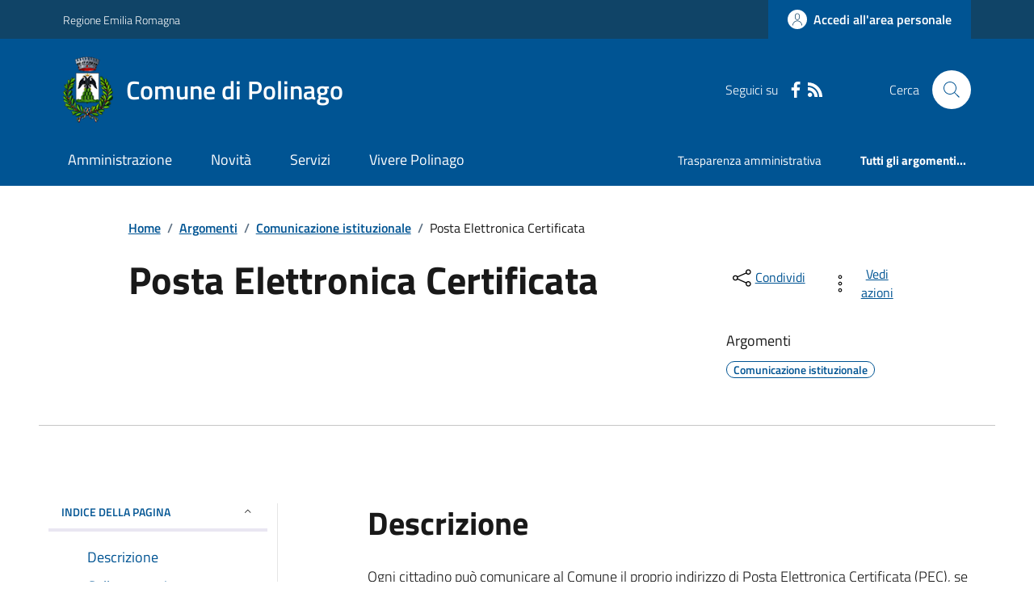

--- FILE ---
content_type: text/html; charset=utf-8
request_url: https://comune.polinago.mo.it/Menu?IDVoceMenu=190666
body_size: 20297
content:



<!DOCTYPE html>

<html xml:lang="it-IT" xmlns="http://www.w3.org/1999/xhtml" lang="it-IT">
<head id="ctl00_Head"><meta http-equiv="X-UA-Compatible" content="IE=edge" /><title>
	Comune di Polinago - Posta Elettronica Certificata
</title><meta content="text/html; charset=UTF-8" http-equiv="Content-Type" /><meta charset="UTF-8" /><meta content="text/javascript" http-equiv="Content-Script-Type" /><meta content="text/css" http-equiv="Content-Style-Type" /><meta name="viewport" content="width=device-width, initial-scale=1.0, maximum-scale=6.0" /><meta name="theme-color" content="#317EFB" /><link rel="stylesheet" href="assets\bootstrap-italia\dist\css/bootstrap-italia-comuni.min.css" /><link rel="stylesheet" href="CSS/style.css" /><link rel="stylesheet" href="Css\fontawesome-free-5.15.4-web\css\all.min.css" />

    <script type="text/javascript" src="JS/jquery.min.js"></script>

    <!-- window.__PUBLIC_PATH__ definisce il punto in cui c'è la cartella font di bootstrap italia -->
    <script>window.__PUBLIC_PATH__ = 'assets/bootstrap-italia/dist/fonts'</script>

    <!-- Bootstrap core JS -->
    <script type="text/javascript" async src="assets/bootstrap-italia/dist/js/bootstrap-italia.bundle.min.js"></script>
    <script>
        function loadBootstrapOrRetry() {
            if (typeof bootstrap !== "undefined") {
                // Bootstrap è disponibile, esegui il tuo codice qui
                bootstrap.loadFonts("assets/bootstrap-italia/dist/fonts");
            } else {
                // Bootstrap non è ancora disponibile, ritenta dopo 50 millisecondi
                setTimeout(loadBootstrapOrRetry, 50);              
            }
        }

        // Inizia il ciclo di controllo
        loadBootstrapOrRetry();
    </script>

    <script type="text/javascript" src="script/siscomJS.js?version=2.0"></script>

    <style id="StylePlaceholder" type="text/css"></style>

    <link rel="stylesheet" href="App_Themes\css\stili-custom.css?v=1.0" /><link id="ctl00_CSSSkin" href="CSS/SKIN/plng723/skin.css?v=1" type="text/css" rel="stylesheet" /><link id="ctl00_icoFavicon" rel="icon" type="image/x-icon" class="icoFavicon" /><meta id="MetaDescription" name="DESCRIPTION" content="Sito ufficiale Comune di Polinago in provincia di Modena in Emilia Romagna. Informazioni sul comune, i servizi, l&#39;amministrazione, la storia." /><meta id="MetaKeywords" name="KEYWORDS" content="Città di Comune di Polinago, Comune di Comune di Polinago, Comune di Polinago, municipio di Comune di Polinago, uffici del comune di Comune di Polinago, provincia di Modena, Regione Emilia Romagna." /><meta id="MetaCopyright" name="COPYRIGHT" content="Copyright Comune di Comune di Polinago" /><meta id="MetaAuthor" name="AUTHOR" content="Comune di Comune di Polinago" /><meta name="google-site-verification" content="dEzaI_oFbWAasa8Bgdf7uRcMMrvdftLKPjcyJ4rQiJc" /><meta property="og:title" content="Posta Elettronica Certificata" /><meta property="og:type" content="article" /><meta property="og:image" content="null" /><meta property="og:image:width" content="0" /><meta property="og:image:height" content="0" /><meta property="og:url" content="www.comune.polinago.mo.it/Menu?IDVoceMenu=190666" /><meta property="og:description" /><meta name="twitter:title" content="Posta Elettronica Certificata" /><meta name="twitter:description" /><meta name="twitter:image" content="null" /></head>

<body id="body" class="MenuPushResponsive-push">
    <form name="aspnetForm" method="post" action="./Menu?IDVoceMenu=190666" id="aspnetForm" autocomplete="off">
<div>
<input type="hidden" name="__VIEWSTATE" id="__VIEWSTATE" value="/[base64]/////[base64]//////////[base64]/[base64]/ZGQCCw8WAh8CBQQxNzIyZAIJDxYCHwIFBDE3MjJkGAEFOmN0bDAwJENvbnRlbnRQbGFjZUhvbGRlcjEkY3RsMDAkU2lzY29tVm9jaU1lbnUxJE11bHRpVmlldzEPD2QCA2Sj7p/DpZ59C2kQMdJbiKdPT1PekiI8xwc3O/z67QnF1w==" />
</div>

<script type="text/javascript"> $(document).ready(function(){ $(".btn-responsive-home").click(function() { window.location.href = "../../Home"; }); $(".btn-responsive-search").click(function() { window.location.href = "../../Ricerca"; }); }); </script>
<div>

	<input type="hidden" name="__VIEWSTATEGENERATOR" id="__VIEWSTATEGENERATOR" value="8A99A23D" />
</div>

        <div id="ctl00_PanelMasterTop">
	
        


<script type="text/javascript"> function espandiVociMenu(ID) { var nomeSottovoce = 'SottovoceCategoria' + ID; var nomeLabel = 'LabelCategoria' + ID; $("[title='" + nomeSottovoce + "']").toggleClass("show"); if ($("[title='" + nomeLabel + "'").text() == '+') { $("[title='" + nomeLabel + "'").text('-'); $("[title='" + nomeLabel + "'").addClass("expanded"); } else { $("[title='" + nomeLabel + "'").text('+'); $("[title='" + nomeLabel + "'").removeClass("expanded"); }; }</script>
<script type="text/javascript">
    //<![CDATA[
    var __cultureInfo = { "name": "it-IT", "numberFormat": { "CurrencyDecimalDigits": 2, "CurrencyDecimalSeparator": ",", "IsReadOnly": false, "CurrencyGroupSizes": [3], "NumberGroupSizes": [3], "PercentGroupSizes": [3], "CurrencyGroupSeparator": ".", "CurrencySymbol": "€", "NaNSymbol": "Non un numero", "CurrencyNegativePattern": 9, "NumberNegativePattern": 1, "PercentPositivePattern": 1, "PercentNegativePattern": 1, "NegativeInfinitySymbol": "-Infinito", "NegativeSign": "-", "NumberDecimalDigits": 2, "NumberDecimalSeparator": ",", "NumberGroupSeparator": ".", "CurrencyPositivePattern": 2, "PositiveInfinitySymbol": "+Infinito", "PositiveSign": "+", "PercentDecimalDigits": 2, "PercentDecimalSeparator": ",", "PercentGroupSeparator": ".", "PercentSymbol": "%", "PerMilleSymbol": "‰", "NativeDigits": ["0", "1", "2", "3", "4", "5", "6", "7", "8", "9"], "DigitSubstitution": 1 }, "dateTimeFormat": { "AMDesignator": "", "Calendar": { "MinSupportedDateTime": "\/Date(-62135596800000)\/", "MaxSupportedDateTime": "\/Date(253402297199999)\/", "AlgorithmType": 1, "CalendarType": 1, "Eras": [1], "TwoDigitYearMax": 2029, "IsReadOnly": false }, "DateSeparator": "/", "FirstDayOfWeek": 1, "CalendarWeekRule": 2, "FullDateTimePattern": "dddd d MMMM yyyy HH:mm:ss", "LongDatePattern": "dddd d MMMM yyyy", "LongTimePattern": "HH:mm:ss", "MonthDayPattern": "d MMMM", "PMDesignator": "", "RFC1123Pattern": "ddd, dd MMM yyyy HH\u0027:\u0027mm\u0027:\u0027ss \u0027GMT\u0027", "ShortDatePattern": "dd/MM/yyyy", "ShortTimePattern": "HH:mm", "SortableDateTimePattern": "yyyy\u0027-\u0027MM\u0027-\u0027dd\u0027T\u0027HH\u0027:\u0027mm\u0027:\u0027ss", "TimeSeparator": ":", "UniversalSortableDateTimePattern": "yyyy\u0027-\u0027MM\u0027-\u0027dd HH\u0027:\u0027mm\u0027:\u0027ss\u0027Z\u0027", "YearMonthPattern": "MMMM yyyy", "AbbreviatedDayNames": ["dom", "lun", "mar", "mer", "gio", "ven", "sab"], "ShortestDayNames": ["do", "lu", "ma", "me", "gi", "ve", "sa"], "DayNames": ["domenica", "lunedì", "martedì", "mercoledì", "giovedì", "venerdì", "sabato"], "AbbreviatedMonthNames": ["gen", "feb", "mar", "apr", "mag", "giu", "lug", "ago", "set", "ott", "nov", "dic", ""], "MonthNames": ["gennaio", "febbraio", "marzo", "aprile", "maggio", "giugno", "luglio", "agosto", "settembre", "ottobre", "novembre", "dicembre", ""], "IsReadOnly": false, "NativeCalendarName": "calendario gregoriano", "AbbreviatedMonthGenitiveNames": ["gen", "feb", "mar", "apr", "mag", "giu", "lug", "ago", "set", "ott", "nov", "dic", ""], "MonthGenitiveNames": ["gennaio", "febbraio", "marzo", "aprile", "maggio", "giugno", "luglio", "agosto", "settembre", "ottobre", "novembre", "dicembre", ""] }, "eras": [1, "d.C.", null, 0] };//]]>
</script>

<div id="alto" style="display: none"><a href="#contenuto" tabindex="0" title="Link diretto al contenuto della pagina.">Vai al contenuto della pagina.</a></div>
<!--  Fine link per saltare il menu e andare subito al contenuto%-->
<header class="it-header-wrapper" data-bs-target="#header-nav-wrapper">
    <div class="it-header-slim-wrapper">
        <div class="container">
            <div class="row">
                <div class="col-12">
                    <div class="it-header-slim-wrapper-content">
                        <div class="d-lg-block navbar-brand">
                            <a href="https://www.regione.emilia-romagna.it" title="Link al sito della Regione Emilia Romagna" class="" target="_blank">Regione Emilia Romagna</a>
                        </div>
                        <!-- link superiori di servizio ad esempio ad accessibilita', mappa, etc-->

                        <div class="it-header-slim-right-zone" role="navigation">
                           
                            <a id="ctl00_ctl12_btnAccedi" class="btn btn-primary btn-icon btn-full" data-element="personal-area-login" aria-label="Accedere alla propria area personale" href="areaRiservata">
                                <span class="rounded-icon" aria-hidden="true">
                                    <svg class="icon icon-primary">
                                        <use xlink:href="assets/bootstrap-italia/dist/svg/sprites.svg#it-user"></use>
                                    </svg>
                                </span>
                                <span class="d-none d-lg-block">Accedi all'area personale</span>
                            </a>
                        </div>
                    </div>
                </div>
            </div>
        </div>
    </div>
    <div class="it-nav-wrapper">
        <div class="it-header-center-wrapper">
            <div class="container">
                <div class="row">
                    <div class="col-12">
                        <div class="it-header-center-content-wrapper">

                            <div class="it-brand-wrapper">

                                <a href="Home.aspx" title="Home Page del sito del Comune di Polinago" class="it-brand-title">
                                    <img src="portals/1722/Skins/skinXhtml/Images/stemma.webp" class="icon widthAuto" alt="Stemma dell'Ente" />
                                    <div class="it-brand-text">
                                        <div class="it-brand-title">Comune di Polinago</div>
                                    </div>
                                </a>

                            </div>

                            <div id="ctl00_ctl12_pnlSiscomRicercaHomeAGID">
		<div id="ctl00_ctl12_pnlSiscomRicercaHomeAGID">
	<div id="ctl00_ctl12_ctl02_PanelContenitore" class="it-right-zone">
		
    <div id="ctl00_ctl12_ctl02_PanelSocial" class="it-socials d-none d-lg-flex">
			
        <div id="ctl00_ctl12_ctl02_PanelTestoSocial" class="Seguici">
				
            <span id="ctl00_ctl12_ctl02_TestoSocial" style="margin-right:10px">Seguici su</span>
        
			</div>
        <div id="ctl00_ctl12_ctl02_Panel1" class="Facebook" style="display: inline block;">
				
            <a id="ctl00_ctl12_ctl02_LinkFacebook" title="Link alla pagina Facebook - il link si apre in una nuova finestra" href="https://it-it.facebook.com/comunedi.polinago/" target="_blank"><svg class='icon icon-sm icon-white align-top'><use xlink:href='assets/bootstrap-italia/dist/svg/sprites.svg#it-facebook'></use></svg></a>
        
			</div>
        
        
        
        
        
        
        
        <div id="ctl00_ctl12_ctl02_panelRss" style="display: inline-block;">
				
            <a id="ctl00_ctl12_ctl02_LinkRss" title="Link alla pagina RSS - il link si apre in una nuova finestra" href="Rss" target="_blank"><svg class='icon icon-sm icon-white align-top'><use xlink:href='assets/bootstrap-italia/dist/svg/sprites.svg#it-rss'></use></svg></a>
        
			</div>
        
    
		</div>
    <div class="it-search-wrapper">
        <span class="d-none d-md-block">Cerca</span>
        <a id="ctl00_ctl12_ctl02_linkRicerca" aria-label="Cerca nel sito" href="Ricerca">
            <i class="search-link rounded-icon" type="button" data-bs-toggle="modal" data-bs-target="#search-modal" aria-label="Cerca nel sito">
                <svg class="icon">
                    <use href="assets/bootstrap-italia/dist/svg/sprites.svg#it-search"></use>
                </svg>
            </i>           
        </a>
    </div>

	</div>



<script type="text/javascript">
    // Scorro in basso fino al ContenitoreFooter
    function bottomFunction() {
        $('html,body').animate({ scrollTop: $(".ContenitoreFooter").offset().top }, 'slow');
    }
</script>

</div>
	</div>

                        </div>
                    </div>

                    <div id="RigaMenuPush" class="MenuPushResponsive MenuPushResponsive-vertical MenuPushResponsive-left">
                        <div>
                            <div id="_RigaElencoMenuPush">

                                <div class="contenitoreNoBorderNoTitolo">

                                    <div class="contenutocontainer">
                                        <div>
                            <div id="ctl00_ctl12_pnlSiscomMenuResponsiveAGID">
		<div id="ctl00_ctl12_pnlSiscomMenuResponsiveAGID">
	

<script type="text/javascript">
    $(document).ready(function () {
        //When btn is clicked
        $(".btn-menu-responsive-chiudi").click(function () {
            $("#menudiservizio").toggleClass("show");
            $(".MenuPushElencoVoci").toggleClass("MenuPushElencoVociAttivo");
            $(".MenuPushOverlay").toggleClass("MenuPushOverlayAttivo");
            $(this).toggleClass("active");
            $(document.body).toggleClass("MenuPushResponsive-push-toright");
            $("#RigaMenuPush").toggleClass("MenuPushResponsive-open");
        });
    });
</script>

<div class="navbar-collapsable" style="padding-bottom: 24px;">
    <div class="btn-menu-responsive-chiudi" title="Chiudi">
        <span class="d-none text-black">Nascondi la navigazione</span>
        <svg class="icon">
            <use href="assets/bootstrap-italia/dist/svg/sprites.svg#it-close-big"></use>
        </svg>
    </div>
    <div class="menu-wrapper" title="Home">
        <a id="ctl00_ctl12_ctl00_LinkHome" class="logo-hamburger"><img id="ctl00_ctl12_ctl00_imgLogoEnte" class="icon" alt="Stemma dell&#39;Ente" src="portals/1722/Skins/skinXhtml/Images/stemma.webp" style="border-width:0px;" />
            <div class="it-brand-text">
                <span id="ctl00_ctl12_ctl00_lblNomeEnte" class="it-brand-title">Comune di Polinago</span>
            </div>
        </a>
    </div>
    <div id="ctl00_ctl12_ctl00_PanelContenitore" class="MenuPushElencoVoci" style="width: 100%!important; position: relative;">
		
    <ul class="navbar-nav"><li class="nav-item"><a title="Link alla pagina Amministrazione" class="nav-link" href="Amministrazionedettagli">Amministrazione</a></li><li class="nav-item"><a title="Link alla pagina Aree Tematiche" class="nav-link" href="Notizie">Novit&#224;</a></li><li class="nav-item"><a title="Link alla pagina Servizi" class="nav-link" href="Servizi">Servizi</a></li><li class="nav-item"><a title="Link alla pagina Vivere Polinago" class="nav-link" href="Guidadettagli">Vivere Polinago</a></li></ul><div class="clear">

		</div><ul class='navbar-nav navbar-secondary mt-20'><li class='nav-item'><a class="nav-link" href="Dettaglioargomenti?IDCategoria=6362">Trasparenza amministrativa</a></li><li class='nav-item'><a class="nav-link" data-element="all-topics" href="Argomenti"><span class='fw-bold'>Tutti gli argomenti...</span></a></li></ul>
	</div>
    <div id="ctl00_ctl12_ctl00_PanelSocial" class="it-socials">
		
        <div id="ctl00_ctl12_ctl00_PanelTestoSocial" class="Seguici">
			
            <span id="ctl00_ctl12_ctl00_TestoSocial">Seguici su</span>
        
		</div>

        <div id="ctl00_ctl12_ctl00_Panel1" style="display: inline-block;">
			
            <a id="ctl00_ctl12_ctl00_LinkFacebook" title="Link alla pagina Facebook - il link si apre in una nuova finestra" href="https://it-it.facebook.com/comunedi.polinago/" target="blank"><svg class='icon icon-sm icon-green align-top'><use xlink:href='assets/bootstrap-italia/dist/svg/sprites.svg#it-facebook'></use></svg></a>
        
		</div>
        
        
        
        
        
        
        
        
    
	</div>
</div>



<div id="ctl00_ctl12_ctl00_pnlOverlay" class="MenuPushOverlay">

	</div>







</div>
	</div>
                                        </div>
                                    </div>

                                </div>

                            </div>
                        </div>
                    </div>
                </div>
            </div>
        </div>

        <div id="it-header-navbar-wrapper" class="it-header-navbar-wrapper">
            
            <div class="container">
                <div id="row">
                    <div class="col-12">

                        <nav class="navbar navbar-expand-lg has-megamenu" aria-label="Navigazione principale">
                            <div class="custom-navbar-toggler btn-responsive-menu">

                                <svg class="icon">
                                    <use href="images/svg/sprites.svg#it-burger"></use>
                                </svg>

                                <div class="btn-responsive-home" title="Home"></div>
                                <div class="btn-responsive-search" title="Ricerca"></div>
                            </div>

                            <div id="ctl00_ctl12_pnlSiscomMenuTematicoAGID">
		<div id="ctl00_ctl12_pnlSiscomMenuTematicoAGID">
	



<div class="navbar-collapsable" id="nav4" style="display: none;" aria-hidden="true">
    <div class="overlay fade" style="display: none;"></div>
    <div class="close-div">
        <button class="btn close-menu" type="button" data-focus-mouse="false">
            <span class="d-none text-black">Nascondi la navigazione</span>
            <svg class="icon">
                <use href="images/svg/sprites.svg#it-close-big"></use>
            </svg>
        </button>
    </div>

    <div id="ctl00_ctl12_ctl01_PanelContenitore" class="menu-wrapper">
		
        <a href="#" aria-label="home Nome del Comune" class="logo-hamburger">
            <svg class="icon" aria-hidden="true">
                <use href="images/svg/sprites.svg#it-pa"></use>
            </svg>
            <div class="it-brand-text">
                <div class="it-brand-title">Nome del Comune</div>
            </div>
        </a>

    <nav aria-label="Principale"><ul class="navbar-nav" data-element="main-navigation"><li class="nav-item"><a title="Link alla pagina Amministrazione" class="nav-link" data-element="management" href="Amministrazionedettagli">Amministrazione</a></li><li class="nav-item"><a title="Link alla pagina Novit&#224;" class="nav-link" data-element="news" href="Notizie">Novit&#224;</a></li><li class="nav-item"><a title="Link alla pagina Servizi" class="nav-link" data-element="all-services" href="Servizi">Servizi</a></li><li class="nav-item"><a title="Link alla pagina Vivere Polinago" class="nav-link" data-element="live" href="Guidadettagli">Vivere Polinago</a></li></nav></ul><div class="clear">

		</div><nav aria-label="Secondaria"><ul class='navbar-nav navbar-secondary'><li class='nav-item'><a class="nav-link" href="Dettaglioargomenti?IDCategoria=6362">Trasparenza amministrativa</a></li><li class='nav-item'><a class="nav-link" data-element="all-topics" href="Argomenti"><span class='fw-bold'>Tutti gli argomenti...</span></a></li></nav></ul>
	</div>
</div>




</div>
	</div>
                        </nav>
                    </div>
                </div>
            </div>
        </div>

    </div>
</header>



<input type="hidden" name="ctl00$ctl12$CreaStaticPage" id="ctl00_ctl12_CreaStaticPage" value="False" />
</div>

        

        
    
    
    <div id="ctl00_ContentPlaceHolder1_PanelContent">
	

<div class="container" id="main-container">
    <div class="row justify-content-center">
        <div class="col-12 col-lg-10">
            <div class="cmp-breadcrumbs" role="navigation">
                <nav class="breadcrumb-container">
                    <div id="ctl00_ContentPlaceHolder1_ctl00_TiTroviIn1_ContenitoreTiTroviIn" class="breadcrumb-container">
		<div class="breadcrumb-container">
			<ol class='breadcrumb p-0' data-element='breadcrumb'><li class='breadcrumb-item'><a href="Home">Home</a><span class='separator'>/</span></li><li class='breadcrumb-item'><a href="Argomenti">Argomenti</a><span class='separator'>/</span></li><li class='breadcrumb-item'><a href="Dettaglioargomenti?IDCategoria=6319">Comunicazione istituzionale</a><span class='separator'>/</span></li><li class='breadcrumb-item'><span>Posta Elettronica Certificata</span></li></ol>
		</div>
	</div>



                </nav>
            </div>
        </div>
    </div>
</div>


        
       
        <div id="ctl00_ContentPlaceHolder1_ctl00_SiscomVociMenu1_Panel5" class="SiscomCenter">
		
            <div class="container">
                <div class="row justify-content-center">
                    <div class="col-12 col-lg-10">
                        <div class="cmp-heading pb-3 pb-lg-4">
                            <div class="row">
                                <div class="col-lg-8">
                                    <h3 class="title-xxxlarge">
                                        <span id="ctl00_ContentPlaceHolder1_ctl00_SiscomVociMenu1_LabelTitolo3" class="TitoloVociMenu " style="display:inline-block;width:100%;">Posta Elettronica Certificata</span>
                                    </h3>
                                    <span id="ctl00_ContentPlaceHolder1_ctl00_SiscomVociMenu1_lblDescrSintetica3" class="subtitle-small mb-3"></span>

                                </div>
                                <div class="col-lg-3 offset-lg-1 mt-5 mt-lg-0">
                                    

<script type="text/javascript" src="JS/file-saver.min.js"></script>
<div class="row">
    <div class="col col-6">
        <div class="dropdown">
            <button aria-label="condividi sui social" class="btn btn-dropdown dropdown-toggle text-decoration-underline d-inline-flex align-items-center fs-0" type="button" id="shareActions" data-bs-toggle="dropdown" aria-haspopup="true" aria-expanded="false">
                <svg class="icon" aria-hidden="true">
                    <use xlink:href="assets/bootstrap-italia/dist/svg/sprites.svg#it-share"></use>
                </svg>
                <small>Condividi</small>
            </button>
            <div class="dropdown-menu shadow-lg" aria-labelledby="shareActions">
                <div class="link-list-wrapper">
                    <ul class="link-list" role="menu">
                        <li role="none">
                            <a id="ctl00_ContentPlaceHolder1_ctl00_SiscomVociMenu1_SiscomCondividi1_linkFacebook" cssclass="list-item" role="menuitem" onclick="javascript:condividiSocial(&#39;facebook&#39;,&#39;&#39;);return false;">
                                <svg class="icon" aria-hidden="true">
                                    <use xlink:href="assets/bootstrap-italia/dist/svg/sprites.svg#it-facebook"></use>
                                </svg>
                                <span>Facebook</span>
                            </a>
                        </li>
                        <li role="none">
                            <a id="ctl00_ContentPlaceHolder1_ctl00_SiscomVociMenu1_SiscomCondividi1_linkTwitter" cssclass="list-item" role="menuitem" onclick="javascript:condividiSocial(&#39;twitter&#39;,&#39;&#39;,&#39;Titolo&#39;);return false;">
                                <svg class="icon" aria-hidden="true">
                                    <use xlink:href="assets/bootstrap-italia/dist/svg/sprites.svg#it-twitter"></use>
                                </svg>
                                <span>X</span>
                            </a>
                        </li>
                        <li role="none">
                            <a id="ctl00_ContentPlaceHolder1_ctl00_SiscomVociMenu1_SiscomCondividi1_linkLinkedin" cssclass="list-item" role="menuitem" onclick="javascript:condividiSocial(&#39;linkedin&#39;,&#39;&#39;);return false;">
                                <svg class="icon" aria-hidden="true">
                                    <use xlink:href="assets/bootstrap-italia/dist/svg/sprites.svg#it-linkedin"></use>
                                </svg>
                                <span>Linkedin</span>
                            </a>
                        </li>
                        <li role="none">
                            <a id="ctl00_ContentPlaceHolder1_ctl00_SiscomVociMenu1_SiscomCondividi1_linkWhatsapp" cssclass="list-item" role="menuitem" onclick="javascript:condividiSocial(&#39;whatsapp&#39;,&#39;&#39;);return false;">
                                <svg class="icon" aria-hidden="true">
                                    <use xlink:href="assets/bootstrap-italia/dist/svg/sprites.svg#it-whatsapp"></use>
                                </svg>
                                <span>Whatsapp</span>
                            </a>
                        </li>
                        <li role="none">
                            <a id="ctl00_ContentPlaceHolder1_ctl00_SiscomVociMenu1_SiscomCondividi1_linktelegram" cssclass="list-item" role="menuitem" onclick="javascript:condividiSocial(&#39;telegram&#39;,&#39;&#39;,&#39;Titolo&#39;);return false;">
                                <svg class="icon" aria-hidden="true">
                                    <use xlink:href="assets/bootstrap-italia/dist/svg/sprites.svg#it-telegram"></use>
                                </svg>
                                <span>Telegram</span>
                            </a>
                        </li>
                    </ul>
                </div>
            </div>
        </div>
    </div>
    <div class="col col-6">
        <div class="dropdown">
            <button aria-label="vedi azioni da compiere sulla pagina" class="btn btn-dropdown dropdown-toggle text-decoration-underline d-inline-flex align-items-center fs-0" type="button" id="viewActions" data-bs-toggle="dropdown" aria-haspopup="true" aria-expanded="false">
                <svg class="icon" aria-hidden="true">
                    <use xlink:href="assets/bootstrap-italia/dist/svg/sprites.svg#it-more-items"></use>
                </svg>
                <small>Vedi azioni</small>
            </button>
            <div class="dropdown-menu shadow-lg" aria-labelledby="viewActions">
                <div class="link-list-wrapper">
                    <ul class="link-list" role="menu">
                        <li role="none">
                            <a id="ctl00_ContentPlaceHolder1_ctl00_SiscomVociMenu1_SiscomCondividi1_btnDownloadPage" CssClass="list-item" role="menuitem" onclick="$(&#39;head&#39;).prepend(&#39;&lt;base href=&quot;http://comune.polinago.mo.it/&quot; > &#39;); saveAs(new Blob([$(&#39;html&#39;).html()], {type: &#39;text/plain;charset=utf-8&#39;}), &#39;Titolo&#39;+&#39;.html&#39;);return false;">
                        <svg class="icon" aria-hidden="true">
                            <use xlink:href="assets/bootstrap-italia/dist/svg/sprites.svg#it-download"></use>
                        </svg>
                        <span>Scarica</span>
                            </a>
                        </li>
                        <li role="none">
                            <a class="list-item" href="#" onclick="window.print();return false;" role="menuitem">
                                <svg class="icon" aria-hidden="true">
                                    <use xlink:href="assets/bootstrap-italia/dist/svg/sprites.svg#it-print"></use>
                                </svg>
                                <span>Stampa</span>
                            </a>
                        </li>
                        
                        <li role="none">
                            <a id="ctl00_ContentPlaceHolder1_ctl00_SiscomVociMenu1_SiscomCondividi1_linkMail" CssClass="list-item" role="menuitem" onclick="window.location.href=&#39;mailto:?subject=comune.polinago.mo.it&amp;body=http://comune.polinago.mo.it/Menu?IDVoceMenu=190666&#39;">
                        <svg class="icon" aria-hidden="true">
                            <use xlink:href="assets/bootstrap-italia/dist/svg/sprites.svg#it-mail"></use>
                        </svg>
                        <span>Invia</span>
                            </a>
                        </li>
                    </ul>
                </div>
            </div>
        </div>
    </div>
</div>

<input type="hidden" name="ctl00$ContentPlaceHolder1$ctl00$SiscomVociMenu1$SiscomCondividi1$descrizione" id="ctl00_ContentPlaceHolder1_ctl00_SiscomVociMenu1_SiscomCondividi1_descrizione" value="Titolo" />

                                    <div class="mt-4 mb-4">
                                        <span id="ctl00_ContentPlaceHolder1_ctl00_SiscomVociMenu1_lblArgomenti" class="subtitle-small">Argomenti</span>
                                        <div id="ctl00_ContentPlaceHolder1_ctl00_SiscomVociMenu1_pnlArgomenti" class="chip-wrapper mt-2">
			<a class="text-decoration-none" href="Dettaglioargomenti?IDCategoria=6319"><div class="chip chip-simple chip-primary">
				<span class="chip-label">Comunicazione istituzionale</span>
			</div></a>
		</div>
                                    </div>
                                </div>
                            </div>
                        </div>
                    </div>
                    <hr class="d-none d-lg-block mt-2">
                </div>
            </div>
        
	</div>

        

        <div class="container">
            <div class="row mt-4 mt-lg-80 pb-lg-80 pb-40">
                <div class="col-12 col-lg-3 mb-4 border-col">
                    <aside class="cmp-navscroll sticky-top" aria-labelledby="accordion-title-one">
                        <div class="inline-menu">
                            <div class="link-list-wrapper">
                                <ul>
                                    <li>
                                        <a class="list-item large medium right-icon p-0 text-decoration-none" href="#collapse-one" data-bs-toggle="collapse" aria-expanded="true" aria-controls="collapse-one" data-focus-mouse="true">
                                            <span class="list-item-title-icon-wrapper pb-10 px-3">
                                                <span id="accordion-title-one" class="title-xsmall-semi-bold">INDICE DELLA PAGINA</span>
                                                <svg class="icon icon-xs right">
                                                    <use href="assets/bootstrap-italia/dist/svg/sprites.svg#it-expand"></use>
                                                </svg>
                                            </span>
                                            <!-- Progress Bar -->
                                            <div class="progress bg-light">
                                                <div class="progress-bar" id="progressBar" role="progressbar" style="width: 0%" aria-valuenow="15" aria-valuemin="0" aria-valuemax="100"></div>
                                            </div>
                                        </a>
                                        <div id="ctl00_ContentPlaceHolder1_ctl00_SiscomVociMenu1_pnlIndicePagina" class="pnlIndicePagina">
		<ul class='link-sublist collapse show' id='collapse-one' data-element='page-index'><li><a class="text-decoration-none list-item" href="#Descrizione" data-focus-mouse="false"><span class="title-medium">Descrizione</span></a></li><li><a class="text-decoration-none list-item" href="#Collegamenti" data-focus-mouse="false"><span class="title-medium">Collegamenti</span></a></li><li><a class="text-decoration-none list-item" href="#allegati" data-focus-mouse="false"><span class="title-medium">Documenti e Allegati</span></a></li></ul>
	</div>
                                    </li>
                                </ul>
                            </div>
                        </div>
                    </aside>
                </div>

                <div class="col-12 col-lg-8 offset-lg-1">

                    <div id="ctl00_ContentPlaceHolder1_ctl00_SiscomVociMenu1_Panel3" class="Table3" style="width:100%;">
		
                    <span id="Descrizione" class="title-xxlarge mb-3">Descrizione</span><span class="SiscomDescrizione2" style="display:inline-block;width:100%;"><div id="contenttext"><br />
<p>Ogni&nbsp;cittadino pu&ograve; comunicare al Comune il proprio indirizzo di Posta Elettronica Certificata (PEC), se posseduto, al fine di ottimizzare le future comunicazioni tra Uffici Comunali e Cittadino.</p><br />
<p>La comunicazione pu&ograve; essere presentata:</p><br />
<p>-&nbsp;direttamente all'Ufficio Ragioneria o Tributi;</p><br />
<p>- tramite lettera diretta al Comune di Polinago - Ufficio Ragioneria Corso Roma, 71 41040 Polinago;</p><br />
<p>- tramite mail all'indirizzo&nbsp;<a style="display: inline !important;">servizio.finanziario@comune.polinago.mo.it o ufficio.tributi@comune.polinago.mo.it</a></p><br />
<p>- tramite fax al numero 0536/47672 con l'oggetto "comunicazione indirizzo PEC"</p><br />
<p><br />L'indirizzo di PEC pu&ograve; essere utilizzato dal cittadino per inviare comunicazioni, istanze, richieste e quant'altro agli uffici comunali e, se inviato ad un altro indirizzo di PEC, ha lo stesso valore dell'invio di una raccomandata.</p><br />
<p>L'indirizzo di PEC del Comune di Polinago &egrave;:&nbsp; <a>comune@cert.comune.polinago.mo.it</a></p><br />
<p>Esiste anche un indirizzo PEC per l'Ufficio Tributi che &egrave;: <a>tributi.polinago@anutel.it</a></p><br />
<p>A fondo pagina si possono trovare link utili e una piccola guida alla PEC</p><br />
</div><br /><br /></span><span id="Collegamenti"><h4 class='titoloSezioneDettaglio'>Collegamenti</h4></span><div class="card card-teaser shadow mb-3 rounded">
			<div class="card-body">
				<a title="Apri il collegamento - il link verra&#39; aperto in una nuova pagina" class="card-title text-paragraph-regular-medium-semi d-block text-decoration-none mb-3" href="http://www.digitpa.gov.it/pec" target="_self"><i class='fa fa-link m-1'></i><span class="text-decoration-none">DigitPA</span></a><span class="card-text">Nozioni sulla Posta Elettronica Certificata</span>
			</div>
		</div><div class="card card-teaser shadow mb-3 rounded">
			<div class="card-body">
				<a title="Apri il collegamento - il link verra&#39; aperto in una nuova pagina" class="card-title text-paragraph-regular-medium-semi d-block text-decoration-none mb-0" href="http://www.guidapec.it/" target="_self"><i class='fa fa-link m-1'></i><span class="text-decoration-none">Guida alla PEC</span></a>
			</div>
		</div><div class="card card-teaser shadow mb-3 rounded">
			<div class="card-body">
				<a title="Apri il collegamento - il link verra&#39; aperto in una nuova pagina" class="card-title text-paragraph-regular-medium-semi d-block text-decoration-none mb-3" href="http://www.indicepa.gov.it/documentale/index.php" target="_self"><i class='fa fa-link m-1'></i><span class="text-decoration-none">Indice delle Pubbliche Amministrazioni</span></a><span class="card-text">qui puoi trovare gli indirizzi di PEC delle Pubbliche Amministrazioni</span>
			</div>
		</div><div class="card card-teaser shadow mb-3 rounded">
			<div class="card-body">
				<a title="Apri il collegamento - il link verra&#39; aperto in una nuova pagina" class="card-title text-paragraph-regular-medium-semi d-block text-decoration-none mb-3" href="https://www.postacertificata.gov.it/home/index.dot" target="_self"><i class='fa fa-link m-1'></i><span class="text-decoration-none">Ogni cittadino può ottenere una PEC</span></a><span class="card-text">Sito di riferimento del progetto per l'assegnazione a tutti i cittadini di un indirizzo PEC per comunicare con la PA. Il servizio è gestito in concessione da Poste Italiane, Telecom Italia e Postecom S.p.A.</span>
			</div>
		</div><div class="card card-teaser shadow mb-3 rounded primary-bg-a4">
			<div class="card-body">
				<a title="Apri il collegamento - il link verra&#39; aperto in una nuova pagina" class="card-title text-paragraph-regular-medium-semi d-block text-decoration-none mb-0" href="Dettaglionews?IDNews=201733" target="_self"><i class='fa fa-link m-1'></i><span class="text-decoration-none">Link alla pagina di PEC GRATUITE PER I CITTADINI/CONTRIBUENTI DEL COMUNE DI POLINAGO</span></a>
			</div>
		</div><span id="allegati"><h4 class='titoloSezioneDettaglio'>Documenti e Allegati</h4></span><div id="ctl00_ContentPlaceHolder1_ctl00_SiscomVociMenu1_pnlTreeViewContainer" class="cmp-accordion">
			
                        <div id="ctl00_ContentPlaceHolder1_ctl00_SiscomVociMenu1_pnlTreeView">
				<div class="accordion-item">
					<div id="headingfaq-0" class="accordion-header">
						<a class="accordion-button title-snall-semi-bold py-3 text-decoration-none " data-bs-toggle="collapse" data-bs-target="#collapsefaq-0" aria-expanded="false" aria-controls="collapsefaq-0" data-focus-mouse="false"><div class="button-wrapper text-decoration-none">
							Documenti allegati
						</div></a>
					</div><div id="collapsefaq-0" class="accordion-collapse p-0 collapse show" data-bs-parent="#accordionExamplefaq-0" role="region" aria-labelledby="headingfaq-0">
						<div class="accordion-body">
							<p class='mb-3'></p><div>
								<div class="card card-teaser shadow mb-3 rounded">
									<div class="card-body">
										<a title="Scarica il file allegato - il file verra&#39; aperto in una nuova pagina" class="card-title text-paragraph-regular-medium-semi d-block text-decoration-none mb-0" href="portals/1722/SiscomArchivio/8/Qualche%20nozione%20sulla%20PEC.pdf" target="_blank"><i class='fa fa-file-pdf m-1'></i><span class="text-decoration-none">Qualche nozione sulla PEC (25,91 KB - Pubblicato il 26/11/2021)</span></a>
									</div>
								</div>
							</div>
						</div>
					</div>
				</div>
			</div>
                    
		</div>
	</div>

                    

                    <div id="ctl00_ContentPlaceHolder1_ctl00_SiscomVociMenu1_pnlVoci3">

	</div>

                    <div id="ctl00_ContentPlaceHolder1_ctl00_SiscomVociMenu1_pnlFinale">
		<span class="text-paragraph-small mb-0 d-inline-block mt-30">Pagina aggiornata il 13/06/2023 11:45</span>
	</div>
                    <br />

                    <div id="ctl00_ContentPlaceHolder1_ctl00_SiscomVociMenu1_Panel7" class="ParIndietro" style="width:100%;">
		
                        <a href="javascript:history.back()" class="btn btn-sm steppers-btn-prev p-0" title="Indietro">
                            <svg class="icon icon-primary icon-sm" aria-hidden="true">
                                <use href="assets/bootstrap-italia/dist/svg/sprites.svg#it-chevron-left"></use></svg>
                            <span id="ctl00_ContentPlaceHolder1_ctl00_SiscomVociMenu1_Label1" class="SiscomLinkGrande">Indietro</span>
                        </a>
                    
	</div>
                </div>
            </div>
        </div>


    












</div>


        <div id="ctl00_PanelMasterBottom">
	



<div class="bg-primary">
    <div class="container">
        <div class="row d-flex justify-content-center bg-primary">
            <div class="col-12 col-lg-6">
                <div class="cmp-rating pt-lg-80 pb-lg-80" id="">
                    <div class="card shadow card-wrapper" data-element="feedback">
                        <div id="ctl00_ctl13_SiscomFeedback1_pnlVoti" class="cmp-rating__card-first">
		
                            <div class="card-header border-0">
                                <h2 class="title-medium-2-semi-bold mb-0" data-element="feedback-title">
                                    <span id="ctl00_ctl13_SiscomFeedback1_lblTitolo">Quanto sono chiare le informazioni su questa pagina?</span></h2>
                            </div>
                            <div class="card-body">
                                <fieldset class="rating">
                                    <legend class="visually-hidden">Valuta da 1 a 5 stelle la pagina</legend>
                                    <input type="radio" id="star5a" name="ratingA" value="5">
                                    <label class="full rating-star active" for="star5a" data-element="feedback-rate-5">

                                        <svg class="icon icon-sm" role="img" aria-labelledby="first-star">
                                            <use href="assets/bootstrap-italia/dist/svg/sprites.svg#it-star-full"></use>
                                        </svg>
                                        <span class="visually-hidden" id="first-star">Valuta 5 stelle su 5</span>

                                    </label>
                                    <input type="radio" id="star4a" name="ratingA" value="4">
                                    <label class="full rating-star active" for="star4a" data-element="feedback-rate-4">

                                        <svg class="icon icon-sm" role="img" aria-labelledby="second-star">
                                            <use href="assets/bootstrap-italia/dist/svg/sprites.svg#it-star-full"></use>
                                        </svg>
                                        <span class="visually-hidden" id="second-star">Valuta 4 stelle su 5</span>

                                    </label>
                                    <input type="radio" id="star3a" name="ratingA" value="3">
                                    <label class="full rating-star active" for="star3a" data-element="feedback-rate-3">

                                        <svg class="icon icon-sm" role="img" aria-labelledby="third-star">
                                            <use href="assets/bootstrap-italia/dist/svg/sprites.svg#it-star-full"></use>
                                        </svg>
                                        <span class="visually-hidden" id="third-star">Valuta 3 stelle su 5</span>


                                    </label>
                                    <input type="radio" id="star2a" name="ratingA" value="2">
                                    <label class="full rating-star active" for="star2a" data-element="feedback-rate-2">

                                        <svg class="icon icon-sm" role="img" aria-labelledby="fourth-star">
                                            <use href="assets/bootstrap-italia/dist/svg/sprites.svg#it-star-full"></use>
                                        </svg>
                                        <span class="visually-hidden" id="fourth-star">Valuta 2 stelle su 5</span>

                                    </label>
                                    <input type="radio" id="star1a" name="ratingA" value="1">
                                    <label class="full rating-star active" for="star1a" data-element="feedback-rate-1">

                                        <svg class="icon icon-sm" role="img" aria-labelledby="fifth-star">
                                            <use href="assets/bootstrap-italia/dist/svg/sprites.svg#it-star-full"></use>
                                        </svg>
                                        <span class="visually-hidden" id="fifth-star">Valuta 1 stelle su 5</span>

                                    </label>
                                </fieldset>
                            </div>
                        
	</div>
                        <div id="ctl00_ctl13_SiscomFeedback1_pnlFine" class="cmp-rating__card-second d-none" data-step="3">
		
                            <div class="card-header border-0 mb-0">
                                <h2 class="title-medium-2-bold mb-0" id="rating-feedback">Grazie, il tuo parere ci aiuterà a migliorare il servizio!</h2>
                            </div>
                        
	</div>

                        <div class="form-rating d-none">
                            <div class="d-none" data-step="1">
                                <div class="cmp-steps-rating">
                                    <fieldset id="fieldset-rating-one" class="fieldset-rating-one" data-element="feedback-rating-positive">
                                        <div class="iscrizioni-header w-100">
                                            <h3 class="step-title d-flex align-items-center justify-content-between drop-shadow">
                                                <legend class="d-block d-lg-inline" data-element="feedback-rating-question">Quali sono stati gli aspetti che hai preferito?
                                                </legend>
                                                <span class="step">1/2</span>
                                            </h3>
                                        </div>
                                        <div class="cmp-steps-rating__body">
                                            <div class="cmp-radio-list">
                                                <div class="card card-teaser shadow-rating">
                                                    <div class="card-body">
                                                        <div class="form-check m-0">
                                                            <div class="radio-body border-bottom border-light cmp-radio-list__item radioFeedback">
                                                                <input name="rating1" type="radio" id="radio-1">
                                                                <label for="radio-1" class="active" data-element="feedback-rating-answer">Le indicazioni erano chiare</label>
                                                            </div>
                                                            <div class="radio-body border-bottom border-light cmp-radio-list__item radioFeedback">
                                                                <input name="rating1" type="radio" id="radio-2">
                                                                <label for="radio-2" class="active" data-element="feedback-rating-answer">Le indicazioni erano complete</label>
                                                            </div>
                                                            <div class="radio-body border-bottom border-light cmp-radio-list__item radioFeedback">
                                                                <input name="rating1" type="radio" id="radio-3">
                                                                <label for="radio-3" class="active" data-element="feedback-rating-answer">Capivo sempre che stavo procedendo correttamente</label>
                                                            </div>
                                                            <div class="radio-body border-bottom border-light cmp-radio-list__item radioFeedback">
                                                                <input name="rating1" type="radio" id="radio-4">
                                                                <label for="radio-4" class="active" data-element="feedback-rating-answer">Non ho avuto problemi tecnici</label>
                                                            </div>
                                                            <div class="radio-body border-bottom border-light cmp-radio-list__item radioFeedback">
                                                                <input name="rating1" type="radio" id="radio-5">
                                                                <label for="radio-5" class="active" data-element="feedback-rating-answer">Altro</label>
                                                            </div>
                                                        </div>
                                                    </div>
                                                </div>
                                            </div>
                                        </div>
                                    </fieldset>
                                    <fieldset id="fieldset-rating-two" class="fieldset-rating-two" data-element="feedback-rating-negative">
                                        <div class="iscrizioni-header w-100">
                                            <h3 class="step-title d-flex align-items-center justify-content-between drop-shadow">
                                                <legend class="d-block d-lg-inline" data-element="feedback-rating-question">Dove hai incontrato le maggiori difficoltà?
                                                </legend>
                                                <span class="step">1/2</span>
                                            </h3>
                                        </div>
                                        <div class="cmp-steps-rating__body">
                                            <div class="cmp-radio-list">
                                                <div class="card card-teaser shadow-rating">
                                                    <div class="card-body">
                                                        <div class="form-check m-0">
                                                            <div class="radio-body border-bottom border-light cmp-radio-list__item radioFeedback">
                                                                <input name="rating2" type="radio" id="radio-6">
                                                                <label for="radio-6" class="active" data-element="feedback-rating-answer">A volte le indicazioni non erano chiare</label>
                                                            </div>
                                                            <div class="radio-body border-bottom border-light cmp-radio-list__item radioFeedback">
                                                                <input name="rating2" type="radio" id="radio-7">
                                                                <label for="radio-7" class="active" data-element="feedback-rating-answer">A volte le indicazioni non erano complete</label>
                                                            </div>
                                                            <div class="radio-body border-bottom border-light cmp-radio-list__item radioFeedback">
                                                                <input name="rating2" type="radio" id="radio-8">
                                                                <label for="radio-8" class="active" data-element="feedback-rating-answer">A volte non capivo se stavo procedendo correttamente</label>
                                                            </div>
                                                            <div class="radio-body border-bottom border-light cmp-radio-list__item radioFeedback">
                                                                <input name="rating2" type="radio" id="radio-9">
                                                                <label for="radio-9" class="active" data-element="feedback-rating-answer">Ho avuto problemi tecnici</label>
                                                            </div>
                                                            <div class="radio-body border-bottom border-light cmp-radio-list__item radioFeedback">
                                                                <input name="rating2" type="radio" id="radio-10">
                                                                <label for="radio-10" class="active" data-element="feedback-rating-answer">Altro</label>
                                                            </div>
                                                        </div>
                                                    </div>
                                                </div>
                                            </div>
                                        </div>
                                    </fieldset>
                                </div>
                                <div class="d-flex flex-nowrap pt-4 w-100 justify-content-center button-shadow">
                                    <button class="btn btn-outline-primary fw-bold me-4 btn-back2" type="button">Indietro</button>
                                    <button class="btn btn-primary fw-bold btn-next" type="button">Avanti</button>
                                </div>
                            </div>

                            <div class="d-none" data-step="2">
                                <div class="cmp-steps-rating">
                                    <fieldset>
                                        <div class="iscrizioni-header w-100">
                                            <h3 class="step-title d-flex align-items-center justify-content-between drop-shadow mb-5">
                                                <legend class="d-block d-lg-inline">Vuoi aggiungere altri dettagli?                      </legend>
                                                <span class="step">2/2</span>
                                            </h3>
                                        </div>
                                        <div class="cmp-steps-rating__body">
                                            <div class="form-group">
                                                <label for="TxtNoteFeedback">Dettaglio</label>
                                                <input name="ctl00$ctl13$SiscomFeedback1$TxtNoteFeedback" type="text" maxlength="200" id="TxtNoteFeedback" class="form-control" data-element="feedback-input-text" aria-describedby="TxtNoteFeedbackDescription" />
                                                <small id="TxtNoteFeedbackDescription" class="form-text">Inserire massimo 200 caratteri</small>
                                            </div>
                                        </div>
                                    </fieldset>
                                </div>

                                <div class="d-flex flex-nowrap pt-4 w-100 justify-content-center button-shadow">
                                    <button class="btn btn-outline-primary fw-bold me-4 btn-back" type="button">Indietro</button>
                                    <input type="submit" name="ctl00$ctl13$SiscomFeedback1$btnSalva" value="Avanti" id="ctl00_ctl13_SiscomFeedback1_btnSalva" class="btn btn-primary fw-bold" />
                                </div>
                            </div>


                        </div>
                    </div>
                </div>
            </div>
        </div>
    </div>
</div>



<input type="hidden" name="ctl00$ctl13$SiscomFeedback1$valueRating" id="valueRating" value="0" />
<input type="hidden" name="ctl00$ctl13$SiscomFeedback1$valueDescrizione" id="valueDescrizione" />

<input type="hidden" name="ctl00$ctl13$SiscomFeedback1$telefono" id="ctl00_ctl13_SiscomFeedback1_telefono" />
<input type="hidden" name="ctl00$ctl13$SiscomFeedback1$Email" id="ctl00_ctl13_SiscomFeedback1_Email" />


    <div id="ctl00_ctl13_pnlSiscomContattaIlComuneHomeAgid">
		<div id="ctl00_ctl13_pnlSiscomContattaIlComuneHomeAgid">
	

<div class="bg-grey-card shadow-contacts">
    <div class="container">
        <div class="row d-flex justify-content-center p-contacts">
            <div class="col-12 col-lg-6">
                <div class="cmp-contacts">
                    <div class="card w-100">
                        <div class="card-body">
                            <h2 class="title-medium-2-semi-bold">
                                <span id="ctl00_ctl13_ctl01_lblContattaIlComune">Contatta il comune</span></h2>
                            <ul class="contact-list p-0">
                                <li>
                                    <a id="ctl00_ctl13_ctl01_btnDomandeFrequenti" class="list-item" href="Domandefrequenti">
                                <svg class="icon icon-primary icon-sm" aria-hidden="true">
                                    <use href="assets/bootstrap-italia/dist/svg/sprites.svg#it-help-circle"></use>
                                </svg><span>Leggi le domande frequenti</span></a></li>

                                <li>
                                    <a id="ctl00_ctl13_ctl01_btnRichAssistenza" class="list-item" data-element="contacts" href="Richiestaassistenza">
                                <svg class="icon icon-primary icon-sm" aria-hidden="true">
                                    <use href="assets/bootstrap-italia/dist/svg/sprites.svg#it-mail"></use>
                                </svg><span>Richiedi assistenza</span></a></li>

                                <li>
                                    <a id="ctl00_ctl13_ctl01_btnTelefono" class="list-item" href="tel:053647000">
                                        <svg class="icon icon-primary icon-sm" aria-hidden="true">
                                            <use href="assets/bootstrap-italia/dist/svg/sprites.svg#it-hearing"></use>
                                        </svg>
                                        <span id="ctl00_ctl13_ctl01_lblTelefono">Chiama il numero 053647000</span></a></li>

                                <li>
                                    <a id="ctl00_ctl13_ctl01_btnPrenotaAppuntamento" class="list-item" data-element="appointment-booking" href="https://servizi.comune.polinago.mo.it/servizi/prenotaappuntamenti/Login.Aspx?CE=plng723&amp;ACCESSO=C">
                                <svg class="icon icon-primary icon-sm" aria-hidden="true">
                                    <use href="assets/bootstrap-italia/dist/svg/sprites.svg#it-calendar"></use>
                                </svg><span>Prenota appuntamento</span></a></li>
                            </ul>

                            <div id="ctl00_ctl13_ctl01_pnlProblemiInCitta">
		
                                <h2 class="title-medium-2-semi-bold mt-4">Problemi in citt&#224;</h2>
                                <ul class="contact-list p-0">
                                    <li>
                                        <a id="ctl00_ctl13_ctl01_btnDisservizio" class="list-item" href="mailto:info@comune.polinago.mo.it?subject=Segnalazione Disservizio">
                                <svg class="icon icon-primary icon-sm" aria-hidden="true">
                                    <use href="assets/bootstrap-italia/dist/svg/sprites.svg#it-map-marker-circle"></use>
                                </svg><span>Segnala disservizio </span></a></li>
                                </ul>
                            
	</div>
                        </div>
                    </div>
                </div>
            </div>
        </div>
    </div>
</div>












</div>
	</div>

<footer class="it-footer" id="footer">
    
    <div id="ctl00_ctl13_pnlSiscomPiePaginaAGID">
		<div id="ctl00_ctl13_pnlSiscomPiePaginaAGID">
	


<style type="text/css">
    .e-mail:before {
        content: attr(data-website) "\0040" attr(data-user);
        unicode-bidi: bidi-override;
        direction: rtl;
    }

    .cryptedmail:after {
        content: attr(data-name) "@" attr(data-domain) "." attr(data-tld);
    }
</style>



<div class="it-footer-main">
    <div id="ctl00_ctl13_ctl00_PanelContenitore" class="container">
		
        <div id="ctl00_ctl13_ctl00_PanelIntestazioneFooter" class="row">
			

            <div class="col-12 footer-items-wrapper logo-wrapper">

                <img id="ctl00_ctl13_ctl00_imgLogoEU" class="ue-logo" src="assets/images/logo-eu-inverted.svg" alt="logo Unione Europea" src="" style="height:56px;width:178px;border-width:0px;" />


                <div class="it-brand-wrapper it-brand-wrapper-siscom">
                    
                    <a id="ctl00_ctl13_ctl00_LinkHomeStemma" href="Home"><img id="ctl00_ctl13_ctl00_ImageStemma" class="icon widthAuto" src="portals/1722/Skins/SkinXhtml/Images/StemmaFooter.webp" alt="Stemma dell&#39;Ente" style="border-width:0px;" /><div id="ctl00_ctl13_ctl00_PanelEnte" class="it-brand-text">
				
                            
                            <span id="ctl00_ctl13_ctl00_LabelRagSoc" class="no_toc">Comune di Polinago</span>
                            
                        
			</div></a>
                    
                </div>
            </div>

        
		</div>
        <div id="ctl00_ctl13_ctl00_PanelContenitoreFooter" class="row">
			
            <div id="ctl00_ctl13_ctl00_panelAmministrazioneContainer" class="col-md-3 footer-items-wrapper">
				
                <h3 class="footer-heading-title">Amministrazione</h3>
                <div id="ctl00_ctl13_ctl00_panelAmministrazione">
					
                    
                <ul class='footer-list'><li><a href="Areeamministrative">Aree amministrative</a></li><li><a href="Documenti">Documenti e dati</a></li><li><a href="Entifondazioni">Enti e fondazioni</a></li><li><a href="Personaleamministrativo">Personale amministrativo</a></li><li><a href="Organidigoverno">Organi di governo</a></li><li><a href="Politici">Politici</a></li><li><a href="Uffici">Uffici</a></li></ul>
				</div>
            
			</div>
            <div id="ctl00_ctl13_ctl00_pnlCategorieServizio" class="col-md-6 footer-items-wrapper">
				
                <h3 class="footer-heading-title">Categorie di servizio</h3>
                <div class="row">
                    <div id="ctl00_ctl13_ctl00_pnlCategorieServizio1" class="col-md-6">
					
                    <ul class='footer-list'><li><a href="Servizi?IDCategoria=12975">Anagrafe e stato civile</a></li><li><a href="Servizi?IDCategoria=12977">Autorizzazioni</a></li><li><a href="Servizi?IDCategoria=12978">Catasto e urbanistica</a></li><li><a href="Servizi?IDCategoria=12980">Educazione e formazione</a></li><li><a href="Servizi?IDCategoria=12981">Giustizia e sicurezza pubblica</a></li></ul>
				</div>
                    <div id="ctl00_ctl13_ctl00_pnlCategorieServizio2" class="col-md-6">
					
                    <ul class='footer-list'><li><a href="Servizi?IDCategoria=12982">Imprese e commercio</a></li><li><a href="Servizi?IDCategoria=12984">Salute, benessere e assistenza</a></li><li><a href="Servizi?IDCategoria=12985">Tributi, finanze e contravvenzioni</a></li></ul>
				</div>
                </div>
            
			</div>
            <div id="ctl00_ctl13_ctl00_panelNovitaVivereIlComuneContainer" class="col-md-3 footer-items-wrapper">
				
                
                    <h3 class="footer-heading-title">Novit&#224;</h3>
                    
                <ul class='footer-list'><li><a href="Notizie?idCat=1">Notizie</a></li><li><a href="Notizie?idCat=3">Avvisi</a></li></ul>
                
                    <h3 class="footer-heading-title">
                        <span id="ctl00_ctl13_ctl00_lblViviereIlComune">Vivere il comune</span></h3>
                    
                <ul class='footer-list'><li><a href="Luoghi">Luoghi</a></li><li><a href="Eventi">Eventi</a></li></ul>
            
			</div>

            <div class="col-md-3 mt-md-4 footer-items-wrapper">
                <h3 class="footer-heading-title">
                    <span id="ctl00_ctl13_ctl00_LabelContatti">Contatti</span></h3>
                <div class="row">
                    <div class="col-md-12">

                        <div id="ctl00_ctl13_ctl00_PanelColonnaFooter1">
				


                            <div id="ctl00_ctl13_ctl00_InternoColonna1" class="footer-list">
					
                                <span id="ctl00_ctl13_ctl00_LabelIndirizzo" class="FooterTestoContatti">Corso Roma, 71</span>
                                <br />
                                <span id="ctl00_ctl13_ctl00_LabelCapIndirizzo" class="FooterTestoContatti">41040 Polinago (MO)</span>
                                <br />
                                <div id="ctl00_ctl13_ctl00_PanelDescrRegImprese">
						
                                    <span id="ctl00_ctl13_ctl00_LabelDescrRegImprese" class="FooterTestoContatti">C.F. 00474870367 - P.Iva: 00474870367</span>
                                
					</div>
                                <div id="ctl00_ctl13_ctl00_PanelTelefono">
						
                                    <span id="ctl00_ctl13_ctl00_LabelTelefono" class="FooterTestoContatti">Telefono: <a href='tel:053647000' class='FooterLinkContatti'>053647000</a> </span>
                                
					</div>
                                <div id="ctl00_ctl13_ctl00_PanelFax">
						
                                    <span id="ctl00_ctl13_ctl00_LabelFax" class="FooterTestoContatti">Fax: 053647672</span>
                                
					</div>

                                
                                <div id="ctl00_ctl13_ctl00_PanelAltriDati">
						
                                    <div id="ctl00_ctl13_ctl00_PanelEmail">
							
                                        <span id="ctl00_ctl13_ctl00_Label12" class="FooterTestoContatti">E-mail:</span>

                                        
                                        <a href='#' class='cryptedmail FooterLinkContatti' data-name='info' data-domain='comune.polinago.mo' data-tld='it' onclick ='window.location.href = "mailto:" + this.dataset.name + "@" + this.dataset.domain + "." + this.dataset.tld; return false;' title = "Invia mail alla casella di posta elettronica istituzionale dell'Ente" ></a>
                                        
                                    
						</div>
                                    <div id="ctl00_ctl13_ctl00_Panel1">
							
                                        <span id="ctl00_ctl13_ctl00_Label11" class="FooterTestoContatti">PEC:  </span>
                                        <a href='#' class='cryptedmail FooterLinkContatti' data-name='comune' data-domain='cert.comune.polinago.mo' data-tld='it' onclick ='window.location.href = "mailto:" + this.dataset.name + "@" + this.dataset.domain + "." + this.dataset.tld; return false;' title = "Invia una mail alla casella di posta elettronica certificata dell'Ente utilizzando preferibilmente solo caselle di posta certificata" ></a>
                                        
                                    
						</div>
                                    <div id="ctl00_ctl13_ctl00_PanelVarie">
							
                                        
                                    
						</div>

                                
					</div>
                                <div id="ctl00_ctl13_ctl00_PanelURP">
						
                                    <a id="ctl00_ctl13_ctl00_HyperLinkURP" title="Vai alla pagina Ufficio Relazioni con il Pubblico" class="FooterLinkContatti" href="Uffici?IDUfficio=19323">Ufficio Relazioni con il Pubblico</a>
                                
					</div>
                                <div id="ctl00_ctl13_ctl00_PanelUffici">
						
                                    <a id="ctl00_ctl13_ctl00_LinkUffici" title="Link alla pagina degli uffici e degli orari" class="FooterLinkContatti" href="Ufficidettagli">Uffici e orari</a>
                                
					</div>
                                <div id="ctl00_ctl13_ctl00_PanelNumeriUtili">
						
                                    <a id="ctl00_ctl13_ctl00_LinkNumeriUtili" title="Link alla pagina dei numeri utili dell&#39;Ente" class="FooterLinkContatti" href="Numeriutili">Numeri utili</a>
                                
					</div>
                            
				</div>

                        
			</div>
                        <div id="ctl00_ctl13_ctl00_PanelDPO">
				
                            
                            <h3 class="footer-heading-title  mt-30">Contatti D.P.O.</h3>
                            <span id="ctl00_ctl13_ctl00_lblEmailDPO" class="FooterTestoContatti">E-mail:</span>
                            
                            <a href='#' class='cryptedmail FooterLinkContatti' data-name='dpo-team' data-domain='lepida' data-tld='it' onclick ='window.location.href = "mailto:" + this.dataset.name + "@" + this.dataset.domain + "." + this.dataset.tld; return false;' title = "Invia mail alla casella di posta elettronica del DPO" ></a>
                            
                            <br />
                            <span id="ctl00_ctl13_ctl00_lblPecDPO" class="FooterTestoContatti">PEC:</span>
                            
                            <a href='#' class='cryptedmail FooterLinkContatti' data-name='segreteria' data-domain='pec.lepida' data-tld='it' onclick ='window.location.href = "mailto:" + this.dataset.name + "@" + this.dataset.domain + "." + this.dataset.tld; return false;' title = "Invia una mail alla casella di posta elettronica certificata del DPO utilizzando preferibilmente solo caselle di posta certificata" ></a>
                            
                            <br />
                            <span id="ctl00_ctl13_ctl00_lblUlterioriDati" class="FooterTestoContatti">Lepida S.c.p.A., RPD del Comune di Polinago</span><br />
                        
			</div>
                    </div>
                </div>
            </div>

            <div class="col-md-6 mt-md-4 footer-items-wrapper">
                <h3 class="footer-heading-title">
                    <span id="ctl00_ctl13_ctl00_Label1">Link Utili</span></h3>
                <div class="row">

                    <div id="ctl00_ctl13_ctl00_PanelColonnaFooter3" class="col-md-6">
				
                        <div id="ctl00_ctl13_ctl00_InternoColonna3" class="footer-list">
					
                        <ul class="footer-list"><li><a title="Vai alla pagina Unione dei comuni del Frignano" class="FooterLinkContatti" href="http://www.unionefrignano.mo.it/">Unione dei comuni del Frignano</a></li><li><a title="Vai alla pagina Provincia di Modena" class="FooterLinkContatti" href="https://www.provincia.modena.it/">Provincia di Modena</a></li><li><a title="Vai alla pagina Regione Emilia Romagna" class="FooterLinkContatti" href="https://www.regione.emilia-romagna.it/">Regione Emilia Romagna</a></li><li><a title="Vai alla pagina Protezione civile" class="FooterLinkContatti" href="https://protezionecivile.regione.emilia-romagna.it/">Protezione civile</a></li><li><a title="Vai alla pagina Consorzio di bonifica Emilia centrale
" class="FooterLinkContatti" href="https://www.emiliacentrale.it/">Consorzio di bonifica Emilia centrale
</a></li><li><a title="Vai alla pagina Associazione pro loco polinago" class="FooterLinkContatti" href="http://www.prolocopolinago.it/">Associazione pro loco polinago</a></li><li><a title="Vai alla pagina 5 per mille" class="FooterLinkContatti" href="http://www.comune.polinago.mo.it/Home/Menu?IDVoceMenu=192393">5 per mille</a></li><li><a title="Vai alla pagina MySpacePA Amministratori" class="FooterLinkContatti" href="https://www.servizipubblicaamministrazione.it/cms/servizi/Login/tabid/3817/Default.aspx?CodEnte=plng723">MySpacePA Amministratori</a></li><li><a title="Vai alla pagina Webcam" class="FooterLinkContatti" href="http://www.comune.polinago.mo.it/Home/Menu?IDDettaglio=192671">Webcam</a></li></ul>
				</div>
                    
			</div>
                    <div id="ctl00_ctl13_ctl00_InternoColonna2" class="col-md-6">
				

                        <ul class="footer-list">
                            <li>
                                <a id="ctl00_ctl13_ctl00_HyperLink2" accesskey="2" title="Link alla pagina Privacy" class="FooterLinkContatti" data-element="privacy-policy-link" href="Paginedelcomune?ID=8867">Informativa privacy</a></li>
                            <li>
                                <a id="ctl00_ctl13_ctl00_HyperLink3" title="Link alla pagina Note legali" class="FooterLinkContatti" data-element="legal-notes" href="Paginedelcomune?ID=8868">Note legali</a></li>
                            <li>
                                <a id="ctl00_ctl13_ctl00_HyperLink9" title="Link alla pagina della Dichiarazione di accessibilit&#224;" class="FooterLinkContatti" data-element="accessibility-link" href="https://form.agid.gov.it/view/9283d1e0-74e5-11ef-8867-e772e38060d0">Dichiarazione di accessibilit&#224;</a></li>
                            <li>
                                </li>
                        </ul>


                    <a title="Vai alla pagina Amministrazione trasparente" class="FooterLinkContatti" href="Menu?IDVoceMenu=190025">Amministrazione trasparente</a><div>
					<a title="Vai alle domande frequenti" class="FooterLinkContatti" data-element="faq" href="Domandefrequenti">Leggi le FAQ</a>
				</div><a class="FooterLinkContatti d-block" data-element="report-inefficiency" href="mailto:info@comune.polinago.mo.it?subject=Segnalazione Disservizio">Segnalazione disservizio</a><a class="FooterLinkContatti d-block" href="https://servizi.comune.polinago.mo.it/servizi/prenotaappuntamenti/Login.Aspx?CE=plng723&amp;ACCESSO=C">Prenotazione appuntamento</a><a class="FooterLinkContatti d-block" href="Richiestaassistenza">Richiesta d'assistenza</a>
			</div>

                </div>
            </div>
            

            

            <div id="ctl00_ctl13_ctl00_PanelSeguici" class="col-md-3 mt-md-4 footer-items-wrapper">
				
                <h3 class="footer-heading-title">Seguici su</h3>
                <div id="ctl00_ctl13_ctl00_PanelSocial" class="list-inline text-start social">
					
                    <div id="ctl00_ctl13_ctl00_PanelFacebook" class="list-inline-item">
						
                        <a id="ctl00_ctl13_ctl00_LinkFacebook" title="Link alla pagina Facebook dell&#39;Ente" href="https://it-it.facebook.com/comunedi.polinago/" target="_blank"><svg class='icon icon-sm icon-white align-top'><use xlink:href='assets/bootstrap-italia/dist/svg/sprites.svg#it-facebook'></use></svg></a>
                    
					</div>
                    
                    
                    
                    
                    
                    
                    <div id="ctl00_ctl13_ctl00_PanelRss" class="list-inline-item">
						
                        <a id="ctl00_ctl13_ctl00_LinkRss" title="Link alla pagina Rss dell&#39;Ente" href="Rss" target="_blank"><svg class='icon icon-sm icon-white align-top'><use xlink:href='assets/bootstrap-italia/dist/svg/sprites.svg#it-rss'></use></svg></a>
                    
					</div>

                
				</div>
                <div id="ctl00_ctl13_ctl00_PanelNewsletter" class="footer-list">
					
                    <a id="ctl00_ctl13_ctl00_LinkNewsletter" title="Link alla pagina newsletter dell&#39;Ente" class="FooterLinkContatti" href="Newsletter">Newsletter</a>
                
				</div>
                
            
			</div>
        
		</div>
        <div id="ctl00_ctl13_ctl00_PanelFooterBottom" class="row">
			
            <div id="ctl00_ctl13_ctl00_PanelLinkPiePagina" class="col-12 footer-items-wrapper">
				
                <div class="footer-bottom">

                    

                    

                    

                    <a id="ctl00_ctl13_ctl00_HyperLink4" accesskey="4" title="Link alla pagina Dati Monitoraggio" class="FooterLinkContatti" href="Datimonitoraggio">Dati monitoraggio</a>

                    

                    <a id="ctl00_ctl13_ctl00_HyperLink5" accesskey="5" title="Link alla pagina dei Servizi" class="FooterLinkContatti" href="Servizi">Servizi</a>

                    

                    

                    

                    <a id="ctl00_ctl13_ctl00_HyperLink8" title="Credits" class="FooterLinkContatti" href="Login">Credits</a>

                    <a id="ctl00_ctl13_ctl00_HlMappaSito" title="MappaSito" class="FooterLinkContatti" href="Mappasito">Mappa del Sito</a>

                </div>
            
			</div>
        
		</div>
        <div class="clear"></div>

        

        <div id="ctl00_ctl13_ctl00_PanelWebAnalitiics">
			
            <script type="text/javascript">var _paq = window._paq = window._paq || [];  /* tracker methods like "setCustomDimension" should be called before "trackPageView" */  _paq.push(['trackPageView']);  _paq.push(['enableLinkTracking']);  (function() {    var u="https://ingestion.webanalytics.italia.it/";    _paq.push(['setTrackerUrl', u+'matomo.php']);    _paq.push(['setSiteId', 'gV3jBMY3AE']);    var d=document, g=d.createElement('script'), s=d.getElementsByTagName('script')[0];    g.type='text/javascript'; g.async=true; g.src=u+'matomo.js'; s.parentNode.insertBefore(g,s);  })();</script>
        
		</div>

        

        
        

        <div id="ctl00_ctl13_ctl00_PanelFooterCopyright" class="Footer_copyright">
			
            <span id="ctl00_ctl13_ctl00_LabelFooterCopyright" class="FooterTestoContatti">&copy; Comune di Polinago - Tutti i diritti riservati</span>
        
		</div>
        <div class="clear"></div>
        
        <div id="backToTop" data-bs-toggle="backtotop" class="back-to-top overflow-hidden cursorPointer">
            <svg class="icon icon-white" style="transform: scale(1.75); left: 1px;">
                <use href="assets/bootstrap-italia/dist/svg/sprites.svg#it-collapse"></use></svg>
        </div>
    
	</div>

</div>








</div>
	</div>
</footer>



<input name="ScrollTop" type="hidden" id="ScrollTop" />

<input type="hidden" name="ctl00$ctl13$CreaStaticPage" id="ctl00_ctl13_CreaStaticPage" value="False" />

</div>

        

    

<script type="text/javascript">
//<![CDATA[
localStorage.setItem('pathFavicon', 'portals/1722/Skins/skinXhtml/Images/stemma_Favicon.png');//]]>
</script>
</form>
</body>
</html>
